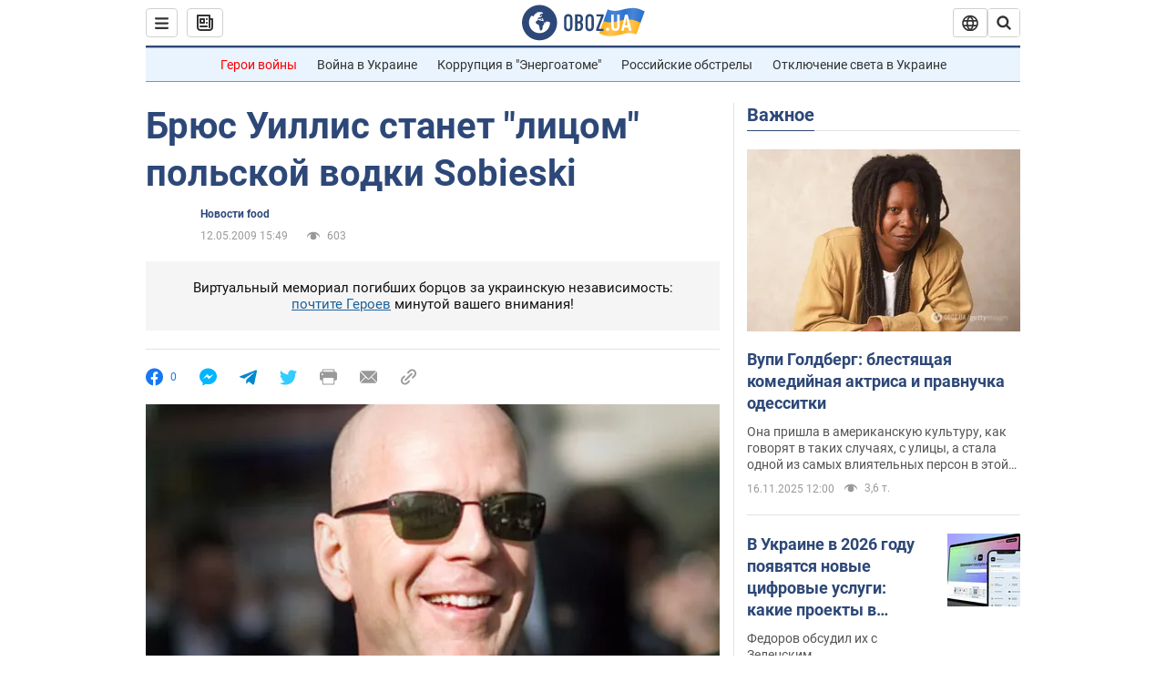

--- FILE ---
content_type: application/x-javascript; charset=utf-8
request_url: https://servicer.idealmedia.io/1418748/1?nocmp=1&sessionId=6919ece1-1729e&sessionPage=1&sessionNumberWeek=1&sessionNumber=1&scale_metric_1=64.00&scale_metric_2=256.00&scale_metric_3=100.00&cbuster=1763306721344653961261&pvid=593dbb76-fe09-46d8-890c-939f63477123&implVersion=11&lct=1759746480&mp4=1&ap=1&consentStrLen=0&wlid=b1214b00-0b91-4a11-9a0b-2eb4244a5156&uniqId=02bd8&niet=4g&nisd=false&evt=%5B%7B%22event%22%3A1%2C%22methods%22%3A%5B1%2C2%5D%7D%2C%7B%22event%22%3A2%2C%22methods%22%3A%5B1%2C2%5D%7D%5D&pv=5&jsv=es6&dpr=1&hashCommit=a1ea3164&apt=2009-05-12T12%3A49%3A00Z&tfre=3527&w=0&h=1&tl=150&tlp=1&sz=0x1&szp=1&szl=1&cxurl=https%3A%2F%2Frest.obozrevatel.com%2Fnews%2F1941.htm&ref=&lu=https%3A%2F%2Frest.obozrevatel.com%2Fnews%2F1941.htm
body_size: 884
content:
var _mgq=_mgq||[];
_mgq.push(["IdealmediaLoadGoods1418748_02bd8",[
["klopotenko.com","11872488","1","Відомо, що буде з організмом, якщо їсти квашену капусту щодня","Квашена капуста потрібна в осінньо-зимовому раціоні. Розповідаємо, навіщо вживати квашену капусту щодня та яка безпечна доза продукту на день","0","","","","d1h6YHKDRYpoNmafGr4UwRJTnlYVjQIVMAHHk7rfn7NOlpMqJqjBytmBCIknXHJVJP9NESf5a0MfIieRFDqB_Kldt0JdlZKDYLbkLtP-Q-WxBzzW5e7b-Pf5GkTWPcht",{"i":"https://s-img.idealmedia.io/n/11872488/45x45/254x0x647x647/aHR0cDovL2ltZ2hvc3RzLmNvbS90LzIwMjUtMTEvODM3Njc4L2Q5MDYxMDZhM2I2NjVlZDg1ODVmYTlhODZmYWY5ZTI4LmpwZWc.webp?v=1763306721-AfFDP1clzbebX6DHQ86kDF2dg7NWGrZ8c_-nigo1vxw","l":"https://clck.idealmedia.io/pnews/11872488/i/1298901/pp/1/1?h=d1h6YHKDRYpoNmafGr4UwRJTnlYVjQIVMAHHk7rfn7NOlpMqJqjBytmBCIknXHJVJP9NESf5a0MfIieRFDqB_Kldt0JdlZKDYLbkLtP-Q-WxBzzW5e7b-Pf5GkTWPcht&utm_campaign=obozrevatel.com&utm_source=obozrevatel.com&utm_medium=referral&rid=77172526-c300-11f0-aca5-c4cbe1e3eca4&tt=Direct&att=3&afrd=296&iv=11&ct=1&gdprApplies=0&muid=pagl1LA9SCp7&st=-300&mp4=1&h2=RGCnD2pppFaSHdacZpvmnoTb7XFiyzmF87A5iRFByjtkApNTXTADCUxIDol3FKO5_5gowLa8haMRwNFoxyVg8A**","adc":[],"sdl":0,"dl":"","category":"Здоровье и красота","dbbr":0,"bbrt":0,"type":"e","media-type":"static","clicktrackers":[],"cta":"Читати далі","cdt":"","tri":"7717357b-c300-11f0-aca5-c4cbe1e3eca4","crid":"11872488"}],],
{"awc":{},"dt":"desktop","ts":"","tt":"Direct","isBot":1,"h2":"RGCnD2pppFaSHdacZpvmnoTb7XFiyzmF87A5iRFByjtkApNTXTADCUxIDol3FKO5_5gowLa8haMRwNFoxyVg8A**","ats":0,"rid":"77172526-c300-11f0-aca5-c4cbe1e3eca4","pvid":"593dbb76-fe09-46d8-890c-939f63477123","iv":11,"brid":32,"muidn":"pagl1LA9SCp7","dnt":2,"cv":2,"afrd":296,"consent":true,"adv_src_id":39175}]);
_mgqp();
